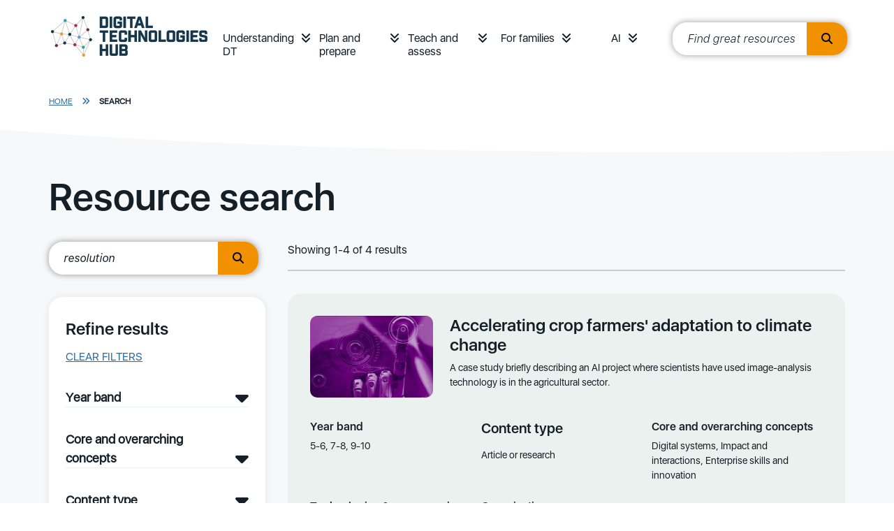

--- FILE ---
content_type: text/html; charset=utf-8
request_url: https://www.digitaltechnologieshub.edu.au/search/?keywords=resolution
body_size: 9021
content:
<!doctype html>

<html lang="en-AU">
<head>
    

    
<meta http-equiv="Content-Type" content="text/html; charset=UTF-8">
<meta charset="utf-8">
<meta name="viewport" content="width=device-width, initial-scale=1.0">

    <link rel="shortcut icon" type="image/x-icon" href="/media/tt3lwkwn/favicon.ico" />

<meta name="robots" content="all">
<title>Site Search</title>
<meta name="description" content="">
<meta name="author" content="Digital Technologies Hub">
<meta property="og:locale" content="en-AU" />
<meta property="og:type" content="website">
<meta property="og:title" content="Site Search" />
<meta property="og:description" content="" />
<meta property="og:url" content="https://www.digitaltechnologieshub.edu.au/search/" />
<meta property="og:site_name" content="Digital Technologies Hub" />
<link rel="canonical" href="https://www.digitaltechnologieshub.edu.au/search/" />



    <link rel="mask-icon" type="" href="/Frontend/images/icons.svg" />
    <style>.no-js #loader{display:none}.js #loader{display:block;position:absolute;left:100px;top:0}.loading-screen{position:fixed;left:0;top:0;width:100%;height:100%;z-index:9999999999;background-color:#fff}.no-js #loader{display:none}.js #loader{display:block;position:absolute;left:100px;top:0}.se-pre-con{position:fixed;left:0;top:0;width:100%;height:100%;z-index:9999;background:url(/Frontend/Images/_global/preloader.gif?v=3fp8kzLYOhx1rb_j5ZL90repzpo) center no-repeat #fff}</style>
    <link rel="stylesheet" href="https://use.fontawesome.com/releases/v6.4.2/css/all.css">
      <!-- Google Tag Manager -->
    <script>
        (function (w, d, s, l, i) {
            w[l] = w[l] || []; w[l].push({
                'gtm.start':
                    new Date().getTime(), event: 'gtm.js'
            }); var f = d.getElementsByTagName(s)[0],
                j = d.createElement(s), dl = l != 'dataLayer' ? '&l=' + l : ''; j.async = true; j.src =
                    'https://www.googletagmanager.com/gtm.js?id=' + i + dl; f.parentNode.insertBefore(j, f);
        })(window, document, 'script', 'dataLayer', 'GTM-W42988');</script>
    <!-- End Google Tag Manager -->
    <link rel="stylesheet" href="/css/blockgridlayout.css" />
</head>

<body lang="en-AU">
      <!-- Google Tag Manager (noscript) -->
    <noscript>
        <iframe src="https://www.googletagmanager.com/ns.html?id=GTM-W42988"
                height="0" width="0" style="display:none;visibility:hidden"></iframe>
    </noscript>
    <!-- End Google Tag Manager (noscript) -->
    <div class="loading-screen"></div>
    

    <a href="#begin-content" class="sr-only">Skip to main content</a>

    <div class="wrapper home ">
        
<header>
    <div class="container">
        <nav class="headerbar">
                <a href="/" class="logo">
                    <img class=" lazyload" data-src="/media/epgppe10/logo.jpg?format=webp&quality=100" src="[data-uri]"  alt="Logo"  />
                </a>

            <div class="ham-container">
                <a id="nav-ham" aria-label="Menu" href="#" aria-expanded="false" role="button" tabindex="0">
                    <span></span>
                    <span></span>
                    <span></span>
                </a>
            </div>
                <ul class="headerbar-nav" id="topheader-nav">
                        <li class="nav-item dropdown">
                                <a class="nav-link" href="/understanding-dt/">Understanding DT</a>
                            <a class="nav-arrow" href="#" aria-label="Understanding DT menu" role="button" tabindex="0" data-bs-toggle="collapse" data-bs-target="#main0" aria-expanded="false"><i class="fas fa-angle-double-down"></i></a>
                            <div class="dropdown-menu collapse" id="main0" data-bs-parent="#topheader-nav">
                                <div class="container">
                                        <ul>
                                                <li>
                                                        <a href="/understanding-dt/the-dt-curriculum/" class="section-heading">The DT curriculum</a>

                                                            <a class="dropdown-link" href="/understanding-dt/the-dt-curriculum/australian-curriculum-digital-technologies/">Australian Curriculum: Digital Technologies&#x200B;</a>
                                                            <a class="dropdown-link" href="/understanding-dt/the-dt-curriculum/state-and-territory-curriculum/">State and territory curriculum</a>
                                                            <a class="dropdown-link" href="/understanding-dt/the-dt-curriculum/core-concepts/">Core concepts</a>
                                                            <a class="dropdown-link" href="/understanding-dt/the-dt-curriculum/digital-technologies-and-digital-literacy/">Digital Technologies and Digital Literacy</a>
                                                            <a class="dropdown-link" href="/understanding-dt/the-dt-curriculum/online-safety/">Online safety</a>
                                                </li>
                                                <li>
                                                        <a href="/understanding-dt/professional-learning/" class="section-heading">Professional learning</a>

                                                            <a class="dropdown-link" href="/understanding-dt/professional-learning/plan-for-professional-learning/">Plan for professional learning</a>
                                                            <a class="dropdown-link" href="/understanding-dt/professional-learning/tpack-model/">TPACK Model&#x200B;</a>
                                                            <a class="dropdown-link" href="/understanding-dt/professional-learning/webinars/">Webinars&#x200B;</a>
                                                            <a class="dropdown-link" href="/understanding-dt/professional-learning/training-courses-and-communities/">&#x200B;Training courses and communities&#x200B;</a>
                                                            <a class="dropdown-link" href="/understanding-dt/professional-learning/professional-associations/">&#x200B;Professional associations&#x200B;</a>
                                                </li>
                                        </ul>
                                </div>
                            </div>
                        </li>
                        <li class="nav-item dropdown">
                                <a class="nav-link" href="/plan-and-prepare/">Plan and prepare</a>
                            <a class="nav-arrow" href="#" aria-label="Plan and prepare menu" role="button" tabindex="0" data-bs-toggle="collapse" data-bs-target="#main1" aria-expanded="false"><i class="fas fa-angle-double-down"></i></a>
                            <div class="dropdown-menu collapse" id="main1" data-bs-parent="#topheader-nav">
                                <div class="container">
                                        <ul>
                                                <li>
                                                        <a href="/plan-and-prepare/scope-and-sequence-f-10/" class="section-heading">Scope and Sequence</a>

                                                            <a class="dropdown-link" href="/plan-and-prepare/scope-and-sequence-f-10/foundation/">Foundation</a>
                                                            <a class="dropdown-link" href="/plan-and-prepare/scope-and-sequence-f-10/years-1-2/">Years 1&#x2013;2</a>
                                                            <a class="dropdown-link" href="/plan-and-prepare/scope-and-sequence-f-10/years-3-4/">Years 3&#x2013;4</a>
                                                            <a class="dropdown-link" href="/plan-and-prepare/scope-and-sequence-f-10/years-5-6/">Years 5&#x2013;6</a>
                                                            <a class="dropdown-link" href="/plan-and-prepare/scope-and-sequence-f-10/years-7-8/">Years 7&#x2013;8</a>
                                                            <a class="dropdown-link" href="/plan-and-prepare/scope-and-sequence-f-10/years-9-10/">Years 9&#x2013;10</a>
                                                </li>
                                                <li>
                                                        <a href="/plan-and-prepare/school-implementation/" class="section-heading">School implementation&#x200B;</a>

                                                            <a class="dropdown-link" href="/plan-and-prepare/school-implementation/creating-a-whole-school-plan/">&#x200B;Creating a whole-school plan&#x200B;</a>
                                                            <a class="dropdown-link" href="/plan-and-prepare/school-implementation/engage-with-the-curriculum/">Engage with the curriculum</a>
                                                            <a class="dropdown-link" href="/plan-and-prepare/school-implementation/align-with-school-vision/">Align with school vision</a>
                                                            <a class="dropdown-link" href="/plan-and-prepare/school-implementation/how-to-audit-school-resources/">&#x200B;How to audit school resources&#x200B;</a>
                                                            <a class="dropdown-link" href="/plan-and-prepare/school-implementation/implement-your-plan/">Implement your plan</a>
                                                            <a class="dropdown-link" href="/plan-and-prepare/school-implementation/review-refine-and-innovate/">Review, refine and innovate</a>
                                                            <a class="dropdown-link" href="/plan-and-prepare/school-implementation/school-stories/">&#x200B;School stories&#x200B;</a>
                                                </li>
                                                <li>
                                                        <a href="/plan-and-prepare/inclusive-education/" class="section-heading">Inclusive Education</a>

                                                            <a class="dropdown-link" href="/plan-and-prepare/inclusive-education/inclusive-education-principles/">&#x200B;Inclusive education principles</a>
                                                            <a class="dropdown-link" href="/plan-and-prepare/inclusive-education/disability-categories/">Disability categories</a>
                                                            <a class="dropdown-link" href="/plan-and-prepare/inclusive-education/universal-design-for-learning/">Universal design for learning&#x200B;&#x200B;</a>
                                                            <a class="dropdown-link" href="/plan-and-prepare/inclusive-education/inclusive-lesson-resources/">&#x200B;Inclusive lesson resources&#x200B;&#x200B;</a>
                                                            <a class="dropdown-link" href="/plan-and-prepare/inclusive-education/links-by-national-state-and-territory/">Links by national, state and territory</a>
                                                </li>
                                                <li>
                                                        <a href="/plan-and-prepare/technologies-in-the-classroom/" class="section-heading">Technologies in the classroom</a>

                                                            <a class="dropdown-link" href="/plan-and-prepare/technologies-in-the-classroom/programmable-robots-and-drones/">Programmable robots and drones</a>
                                                            <a class="dropdown-link" href="/plan-and-prepare/technologies-in-the-classroom/buildable-robots-and-kits/">Buildable robots and kits</a>
                                                            <a class="dropdown-link" href="/plan-and-prepare/technologies-in-the-classroom/electronic-kits-and-programming-boards/">Electronic kits and programming boards</a>
                                                            <a class="dropdown-link" href="/plan-and-prepare/technologies-in-the-classroom/programming-platforms/">Programming platforms</a>
                                                            <a class="dropdown-link" href="/plan-and-prepare/technologies-in-the-classroom/ar-vr-and-emerging-technologies/">AR/VR and emerging technologies</a>
                                                </li>
                                        </ul>
                                </div>
                            </div>
                        </li>
                        <li class="nav-item dropdown">
                                <a class="nav-link" href="/teach-and-assess/">Teach and assess</a>
                            <a class="nav-arrow" href="#" aria-label="Teach and assess menu" role="button" tabindex="0" data-bs-toggle="collapse" data-bs-target="#main2" aria-expanded="false"><i class="fas fa-angle-double-down"></i></a>
                            <div class="dropdown-menu collapse" id="main2" data-bs-parent="#topheader-nav">
                                <div class="container">
                                        <ul>
                                                <li>
                                                        <a href="/teach-and-assess/classroom-resources/" class="section-heading">Classroom resources</a>

                                                            <a class="dropdown-link" href="/teach-and-assess/classroom-resources/lesson-ideas/">Lesson ideas</a>
                                                            <a class="dropdown-link" href="/teach-and-assess/classroom-resources/courses-or-tutorials/">Courses or tutorials</a>
                                                            <a class="dropdown-link" href="/teach-and-assess/classroom-resources/topics/">Topics</a>
                                                            <a class="dropdown-link" href="/teach-and-assess/classroom-resources/student-challenges/">Student challenges</a>
                                                            <a class="dropdown-link" href="/teach-and-assess/classroom-resources/careers/">Careers</a>
                                                </li>
                                                <li>
                                                        <a href="/teach-and-assess/effective-pedagogies/" class="section-heading">Effective pedagogies</a>

                                                            <a class="dropdown-link" href="/teach-and-assess/effective-pedagogies/teaching-unplugged/">Teaching unplugged</a>
                                                            <a class="dropdown-link" href="/teach-and-assess/effective-pedagogies/learning-design/">Learning design</a>
                                                            <a class="dropdown-link" href="/teach-and-assess/effective-pedagogies/mindset-skillset-toolset/">Mindset, skillset, toolset</a>
                                                            <a class="dropdown-link" href="/teach-and-assess/effective-pedagogies/formative-assessment-strategies/">Formative assessment strategies</a>
                                                            <a class="dropdown-link" href="/teach-and-assess/effective-pedagogies/teaching-programming/">Teaching programming</a>
                                                </li>
                                                <li>
                                                        <a href="/teach-and-assess/assessment-overview/" class="section-heading">Assessment overview&#x200B;</a>

                                                            <a class="dropdown-link" href="/teach-and-assess/assessment-overview/planning-for-assessment/">Planning for assessment&#x200B;</a>
                                                            <a class="dropdown-link" href="/teach-and-assess/assessment-overview/unpacking-assessment/">Unpacking assessment</a>
                                                            <a class="dropdown-link" href="/teach-and-assess/assessment-overview/australian-curriculum-achievement-standards/">Australian Curriculum achievement standards&#x200B;&#x200B;</a>
                                                            <a class="dropdown-link" href="/teach-and-assess/assessment-overview/bloom-s-taxonomy/">Bloom&#x27;s Taxonomy&#x200B;</a>
                                                            <a class="dropdown-link" href="/teach-and-assess/assessment-overview/assessing-students-with-disabilities/">Assessing students with disabilities&#x200B;</a>
                                                </li>
                                                <li>
                                                        <a href="/teach-and-assess/assessment-resources/" class="section-heading">Assessment resources</a>

                                                            <a class="dropdown-link" href="/teach-and-assess/assessment-resources/sample-assessment-tasks/">&#x200B;Sample assessment tasks&#x200B;&#x200B;</a>
                                                            <a class="dropdown-link" href="/teach-and-assess/assessment-resources/guides-and-resources/">&#x200B;Guides and resources&#x200B;</a>
                                                            <a class="dropdown-link" href="/teach-and-assess/assessment-resources/useful-links/">&#x200B;Useful links&#x200B;&#x200B;</a>
                                                </li>
                                        </ul>
                                </div>
                            </div>
                        </li>
                        <li class="nav-item dropdown">
                                <a class="nav-link" href="/for-families/">For families</a>
                            <a class="nav-arrow" href="#" aria-label="For families menu" role="button" tabindex="0" data-bs-toggle="collapse" data-bs-target="#main3" aria-expanded="false"><i class="fas fa-angle-double-down"></i></a>
                            <div class="dropdown-menu collapse" id="main3" data-bs-parent="#topheader-nav">
                                <div class="container">
                                        <ul>
                                                <li>
                                                        <a href="/for-families/student-resources/" class="section-heading">Student resources</a>

                                                            <a class="dropdown-link" href="/for-families/student-resources/inspiring-projects/">Inspiring projects</a>
                                                            <a class="dropdown-link" href="/for-families/student-resources/self-guides-projects-and-activities/">Self-guides projects and activities</a>
                                                            <a class="dropdown-link" href="/for-families/student-resources/student-challenges-and-activities/">Student challenges and activities</a>
                                                </li>
                                                <li>
                                                        <a href="/for-families/for-parents-and-carers/" class="section-heading">For parents and carers</a>

                                                            <a class="dropdown-link" href="/for-families/for-parents-and-carers/what-and-why-of-digital-technologies/">What and why of Digital Technologies</a>
                                                            <a class="dropdown-link" href="/for-families/for-parents-and-carers/career-pathways/">Career pathways</a>
                                                            <a class="dropdown-link" href="/for-families/for-parents-and-carers/cybersafety-at-home/">Cybersafety at home</a>
                                                </li>
                                                <li>
                                                        <a href="/for-families/ideas-to-get-started/" class="section-heading">Ideas to get started</a>

                                                            <a class="dropdown-link" href="/for-families/ideas-to-get-started/learn-together/">Learn together</a>
                                                            <a class="dropdown-link" href="/for-families/ideas-to-get-started/after-school-activities-and-courses/">After school activities and courses</a>
                                                            <a class="dropdown-link" href="/for-families/ideas-to-get-started/set-up-a-makerspace/">Set up a Makerspace</a>
                                                            <a class="dropdown-link" href="/for-families/ideas-to-get-started/purchasing-guide/">Purchasing guide</a>
                                                </li>
                                        </ul>
                                </div>
                            </div>
                        </li>
                        <li class="nav-item dropdown">
                                <a class="nav-link" href="/ai/">AI</a>
                            <a class="nav-arrow" href="#" aria-label="AI menu" role="button" tabindex="0" data-bs-toggle="collapse" data-bs-target="#main4" aria-expanded="false"><i class="fas fa-angle-double-down"></i></a>
                            <div class="dropdown-menu collapse" id="main4" data-bs-parent="#topheader-nav">
                                <div class="container">
                                        <ul>
                                                <li>
                                                        <a href="/ai/classroom-resources/" class="section-heading">Classroom resources</a>

                                                            <a class="dropdown-link" href="/ai/classroom-resources/lesson-plans/">Lesson plans</a>
                                                            <a class="dropdown-link" href="/ai/classroom-resources/explainer-videos/">Explainer videos</a>
                                                            <a class="dropdown-link" href="/ai/classroom-resources/student-courses/">Student courses</a>
                                                            <a class="dropdown-link" href="/ai/classroom-resources/school-story/">School story</a>
                                                            <a class="dropdown-link" href="/ai/classroom-resources/ai-tools/">AI tools</a>
                                                </li>
                                                <li>
                                                        <a href="/ai/professional-learning/" class="section-heading">Professional learning</a>

                                                            <a class="dropdown-link" href="/ai/professional-learning/explore-ai-in-education/">Explore AI in education</a>
                                                            <a class="dropdown-link" href="/ai/professional-learning/webinars/">Webinars</a>
                                                            <a class="dropdown-link" href="/ai/professional-learning/articles-and-references/">Articles and references</a>
                                                </li>
                                        </ul>
                                </div>
                            </div>
                        </li>

                        <li>
                            <div class="site-search" id="site-search">
                                <label for="txtResourceSearch"> </label>
                                <input id="txtResourceSearch" type="text" tabindex="0" placeholder="Find great resources" data-url="/search/" title="search input" class="ui-autocomplete-input" autocomplete="off">
                                <button type="button" class="search-btn" title="search button" onclick="GlobalSearch('/search/',document.getElementById('txtResourceSearch').value)"><i class="fas fa-search"></i></button>
                            </div>
                        </li>
                </ul>
        </nav>
    </div>
</header>


        <div class="main-content ">

        <div class="fullwidth-bar breadcrumbs">
            <div class="container">
                    <a class="crumb-link" href="/">Home</a>
                    <i class="fas fa-angle-double-right"></i>

                <a class="crumb-link active" href="/search/">
                    Search
                </a>
            </div>
        </div>


            




        <div id="3883953a-2c7a-4ce8-8bfa-404fb27c223e" class="content-block-container">
            
<div id="" class=" fullwidth-bar">
    <div class="container">
        <h1>Resource search</h1>
    </div>
</div>
        </div>
        <div id="b98eb73b-9ab1-4a7a-93ae-9d76722b66be" class="content-block-container">
            
<div id="" class=" fullwidth-bar">
    <div class="container">
        <div id="resourceSearch" class="sidebar-container search">

            <div class="sidebar-left">
                <div class="lhs-search" id="lhs-search">
                    <label for="txtKeywordSearch"> </label>
                    <input tabindex="0" id="txtKeywordSearch" type="text" placeholder="Search term" title="search term" class="ui-autocomplete-input" autocomplete="off">
                    <button tabindex="0" id="btnSearch" type="button" class="search-btn" title="search button" aria-label="search button"><i class="fas fa-search"></i></button>
                </div>
                <div class="sidebar-nav">
                    <h2>Refine results</h2>
                    <p>
                        <a id="btnClearSearch" class="clear-link" tabindex="0" href="#" role="button" aria-label="Clear filters">Clear filters</a>
                    </p>

                        <a class="filter-heading" href="#" data-bs-toggle="collapse" data-bs-target="#year-band" id="year-band-filter" aria-label="Year band filter">Year band</a>
                        <div id="year-band" class="filter-list collapse">
                                <label class="checkbox-container" for="checkboxfoundation" tabindex="0">
                                    <input type="checkbox" aria-label="Foundation option" id="checkboxfoundation" class="filterCheckbox" name="selectedYearBand[]" value="foundation">
                                    Foundation
                                    <span class="checkmark"></span>
                                </label>
                                <label class="checkbox-container" for="checkbox12" tabindex="0">
                                    <input type="checkbox" aria-label="1-2 option" id="checkbox12" class="filterCheckbox" name="selectedYearBand[]" value="12">
                                    1-2
                                    <span class="checkmark"></span>
                                </label>
                                <label class="checkbox-container" for="checkbox34" tabindex="0">
                                    <input type="checkbox" aria-label="3-4 option" id="checkbox34" class="filterCheckbox" name="selectedYearBand[]" value="34">
                                    3-4
                                    <span class="checkmark"></span>
                                </label>
                                <label class="checkbox-container" for="checkbox56" tabindex="0">
                                    <input type="checkbox" aria-label="5-6 option" id="checkbox56" class="filterCheckbox" name="selectedYearBand[]" value="56">
                                    5-6
                                    <span class="checkmark"></span>
                                </label>
                                <label class="checkbox-container" for="checkbox78" tabindex="0">
                                    <input type="checkbox" aria-label="7-8 option" id="checkbox78" class="filterCheckbox" name="selectedYearBand[]" value="78">
                                    7-8
                                    <span class="checkmark"></span>
                                </label>
                                <label class="checkbox-container" for="checkbox910" tabindex="0">
                                    <input type="checkbox" aria-label="9-10 option" id="checkbox910" class="filterCheckbox" name="selectedYearBand[]" value="910">
                                    9-10
                                    <span class="checkmark"></span>
                                </label>
                        </div>

                        <a class="filter-heading" href="#" data-bs-toggle="collapse" data-bs-target="#core-concepts" id="core-concepts-filter" aria-label="Core and overarching concepts filter">Core and overarching concepts</a>
                        <div id="core-concepts" class="filter-list collapse">
                                <label class="checkbox-container" for="checkboxdigitalsystems" tabindex="0">
                                    <input type="checkbox" aria-label="Digital systems option" id="checkboxdigitalsystems" class="filterCheckbox" name="selectedCoreConcept[]" value="digitalsystems">
                                    Digital systems
                                    <span class="checkmark"></span>
                                </label>
                                <label class="checkbox-container" for="checkboxdatarepresentation" tabindex="0">
                                    <input type="checkbox" aria-label="Data representation option" id="checkboxdatarepresentation" class="filterCheckbox" name="selectedCoreConcept[]" value="datarepresentation">
                                    Data representation
                                    <span class="checkmark"></span>
                                </label>
                                <label class="checkbox-container" for="checkboxdataacquisition" tabindex="0">
                                    <input type="checkbox" aria-label="Data acquisition option" id="checkboxdataacquisition" class="filterCheckbox" name="selectedCoreConcept[]" value="dataacquisition">
                                    Data acquisition
                                    <span class="checkmark"></span>
                                </label>
                                <label class="checkbox-container" for="checkboxdatainterpretation" tabindex="0">
                                    <input type="checkbox" aria-label="Data interpretation option" id="checkboxdatainterpretation" class="filterCheckbox" name="selectedCoreConcept[]" value="datainterpretation">
                                    Data interpretation
                                    <span class="checkmark"></span>
                                </label>
                                <label class="checkbox-container" for="checkboxabstraction" tabindex="0">
                                    <input type="checkbox" aria-label="Abstraction option" id="checkboxabstraction" class="filterCheckbox" name="selectedCoreConcept[]" value="abstraction">
                                    Abstraction
                                    <span class="checkmark"></span>
                                </label>
                                <label class="checkbox-container" for="checkboxspecificationdecomposingproblems" tabindex="0">
                                    <input type="checkbox" aria-label="Specification (decomposing problems) option" id="checkboxspecificationdecomposingproblems" class="filterCheckbox" name="selectedCoreConcept[]" value="specificationdecomposingproblems">
                                    Specification (decomposing problems)
                                    <span class="checkmark"></span>
                                </label>
                                <label class="checkbox-container" for="checkboxalgorithms" tabindex="0">
                                    <input type="checkbox" aria-label="Algorithms option" id="checkboxalgorithms" class="filterCheckbox" name="selectedCoreConcept[]" value="algorithms">
                                    Algorithms
                                    <span class="checkmark"></span>
                                </label>
                                <label class="checkbox-container" for="checkboximplementationprogramming" tabindex="0">
                                    <input type="checkbox" aria-label="Implementation (programming) option" id="checkboximplementationprogramming" class="filterCheckbox" name="selectedCoreConcept[]" value="implementationprogramming">
                                    Implementation (programming)
                                    <span class="checkmark"></span>
                                </label>
                                <label class="checkbox-container" for="checkboxprivacyandsecurity" tabindex="0">
                                    <input type="checkbox" aria-label="Privacy and security option" id="checkboxprivacyandsecurity" class="filterCheckbox" name="selectedCoreConcept[]" value="privacyandsecurity">
                                    Privacy and security
                                    <span class="checkmark"></span>
                                </label>
                                <label class="checkbox-container" for="checkboxprojectmanagement" tabindex="0">
                                    <input type="checkbox" aria-label="Project Management option" id="checkboxprojectmanagement" class="filterCheckbox" name="selectedCoreConcept[]" value="projectmanagement">
                                    Project Management
                                    <span class="checkmark"></span>
                                </label>
                                <label class="checkbox-container" for="checkboximpactandinteractions" tabindex="0">
                                    <input type="checkbox" aria-label="Impact and interactions option" id="checkboximpactandinteractions" class="filterCheckbox" name="selectedCoreConcept[]" value="impactandinteractions">
                                    Impact and interactions
                                    <span class="checkmark"></span>
                                </label>
                                <label class="checkbox-container" for="checkboxenterpriseskillsandinnovation" tabindex="0">
                                    <input type="checkbox" aria-label="Enterprise skills and innovation option" id="checkboxenterpriseskillsandinnovation" class="filterCheckbox" name="selectedCoreConcept[]" value="enterpriseskillsandinnovation">
                                    Enterprise skills and innovation
                                    <span class="checkmark"></span>
                                </label>
                                <label class="checkbox-container" for="checkboxcomputationalthinking" tabindex="0">
                                    <input type="checkbox" aria-label="Computational thinking option" id="checkboxcomputationalthinking" class="filterCheckbox" name="selectedCoreConcept[]" value="computationalthinking">
                                    Computational thinking
                                    <span class="checkmark"></span>
                                </label>
                                <label class="checkbox-container" for="checkboxdesignthinking" tabindex="0">
                                    <input type="checkbox" aria-label="Design thinking option" id="checkboxdesignthinking" class="filterCheckbox" name="selectedCoreConcept[]" value="designthinking">
                                    Design thinking
                                    <span class="checkmark"></span>
                                </label>
                                <label class="checkbox-container" for="checkboxsystemsthinking" tabindex="0">
                                    <input type="checkbox" aria-label="Systems thinking option" id="checkboxsystemsthinking" class="filterCheckbox" name="selectedCoreConcept[]" value="systemsthinking">
                                    Systems thinking
                                    <span class="checkmark"></span>
                                </label>
                        </div>

                        <a class="filter-heading" href="#" data-bs-toggle="collapse" data-bs-target="#content-type" id="content-type-filter" aria-label="Content type filter">Content type</a>
                        <div id="content-type" class="filter-list collapse">
                                <label class="checkbox-container" for="checkboxscopeandsequence" tabindex="0">
                                    <input type="checkbox" aria-label="Scope and sequence option" id="checkboxscopeandsequence" class="filterCheckbox" name="selectedResourceType[]" value="scopeandsequence">
                                    Scope and sequence
                                    <span class="checkmark"></span>
                                </label>
                                <label class="checkbox-container" for="checkboxlessonideas" tabindex="0">
                                    <input type="checkbox" aria-label="Lesson ideas option" id="checkboxlessonideas" class="filterCheckbox" name="selectedResourceType[]" value="lessonideas">
                                    Lesson ideas
                                    <span class="checkmark"></span>
                                </label>
                                <label class="checkbox-container" for="checkboxfamilyactivities" tabindex="0">
                                    <input type="checkbox" aria-label="Family activities option" id="checkboxfamilyactivities" class="filterCheckbox" name="selectedResourceType[]" value="familyactivities">
                                    Family activities
                                    <span class="checkmark"></span>
                                </label>
                                <label class="checkbox-container" for="checkboxprofessionallearning" tabindex="0">
                                    <input type="checkbox" aria-label="Professional learning option" id="checkboxprofessionallearning" class="filterCheckbox" name="selectedResourceType[]" value="professionallearning">
                                    Professional learning
                                    <span class="checkmark"></span>
                                </label>
                                <label class="checkbox-container" for="checkboxcuratedtopic" tabindex="0">
                                    <input type="checkbox" aria-label="Curated topic option" id="checkboxcuratedtopic" class="filterCheckbox" name="selectedResourceType[]" value="curatedtopic">
                                    Curated topic
                                    <span class="checkmark"></span>
                                </label>
                                <label class="checkbox-container" for="checkboxstudentchallenges" tabindex="0">
                                    <input type="checkbox" aria-label="Student challenges option" id="checkboxstudentchallenges" class="filterCheckbox" name="selectedResourceType[]" value="studentchallenges">
                                    Student challenges
                                    <span class="checkmark"></span>
                                </label>
                                <label class="checkbox-container" for="checkboxassessmentadvice" tabindex="0">
                                    <input type="checkbox" aria-label="Assessment advice option" id="checkboxassessmentadvice" class="filterCheckbox" name="selectedResourceType[]" value="assessmentadvice">
                                    Assessment advice
                                    <span class="checkmark"></span>
                                </label>
                                <label class="checkbox-container" for="checkboxarticleorresearch" tabindex="0">
                                    <input type="checkbox" aria-label="Article or research option" id="checkboxarticleorresearch" class="filterCheckbox" name="selectedResourceType[]" value="articleorresearch">
                                    Article or research
                                    <span class="checkmark"></span>
                                </label>
                                <label class="checkbox-container" for="checkboxcourseortutorial" tabindex="0">
                                    <input type="checkbox" aria-label="Course or tutorial option" id="checkboxcourseortutorial" class="filterCheckbox" name="selectedResourceType[]" value="courseortutorial">
                                    Course or tutorial
                                    <span class="checkmark"></span>
                                </label>
                                <label class="checkbox-container" for="checkboxeducationalvideo" tabindex="0">
                                    <input type="checkbox" aria-label="Educational video option" id="checkboxeducationalvideo" class="filterCheckbox" name="selectedResourceType[]" value="educationalvideo">
                                    Educational video
                                    <span class="checkmark"></span>
                                </label>
                                <label class="checkbox-container" for="checkboxschoolstories" tabindex="0">
                                    <input type="checkbox" aria-label="School stories option" id="checkboxschoolstories" class="filterCheckbox" name="selectedResourceType[]" value="schoolstories">
                                    School stories
                                    <span class="checkmark"></span>
                                </label>
                                <label class="checkbox-container" for="checkboxcareers" tabindex="0">
                                    <input type="checkbox" aria-label="Careers option" id="checkboxcareers" class="filterCheckbox" name="selectedResourceType[]" value="careers">
                                    Careers
                                    <span class="checkmark"></span>
                                </label>
                                <label class="checkbox-container" for="checkboxtoolsforlearning" tabindex="0">
                                    <input type="checkbox" aria-label="Tools for learning option" id="checkboxtoolsforlearning" class="filterCheckbox" name="selectedResourceType[]" value="toolsforlearning">
                                    Tools for learning
                                    <span class="checkmark"></span>
                                </label>
                                <label class="checkbox-container" for="checkboxunplugged" tabindex="0">
                                    <input type="checkbox" aria-label="Unplugged option" id="checkboxunplugged" class="filterCheckbox" name="selectedResourceType[]" value="unplugged">
                                    Unplugged
                                    <span class="checkmark"></span>
                                </label>
                                <label class="checkbox-container" for="checkboxparentandcarerinfo" tabindex="0">
                                    <input type="checkbox" aria-label="Parent and carer info option" id="checkboxparentandcarerinfo" class="filterCheckbox" name="selectedResourceType[]" value="parentandcarerinfo">
                                    Parent and carer info
                                    <span class="checkmark"></span>
                                </label>
                                <label class="checkbox-container" for="checkboxwholeschool" tabindex="0">
                                    <input type="checkbox" aria-label="Whole School option" id="checkboxwholeschool" class="filterCheckbox" name="selectedResourceType[]" value="wholeschool">
                                    Whole School
                                    <span class="checkmark"></span>
                                </label>
                                <label class="checkbox-container" for="checkboxassessmenttask" tabindex="0">
                                    <input type="checkbox" aria-label="Assessment task option" id="checkboxassessmenttask" class="filterCheckbox" name="selectedResourceType[]" value="assessmenttask">
                                    Assessment task
                                    <span class="checkmark"></span>
                                </label>
                        </div>

                        <a class="filter-heading" href="#" data-bs-toggle="collapse" data-bs-target="#special-needs" id="special-needs-filter" aria-label="Integrated, cross-cultural, special needs filter">Integrated, cross-cultural, special needs</a>
                        <div id="special-needs" class="filter-list collapse">
                                <label class="checkbox-container" for="checkboxenglish" tabindex="0">
                                    <input type="checkbox" aria-label="English option" id="checkboxenglish" class="filterCheckbox" name="selectedCrossCurriculum[]" value="english">
                                    English
                                    <span class="checkmark"></span>
                                </label>
                                <label class="checkbox-container" for="checkboxhass" tabindex="0">
                                    <input type="checkbox" aria-label="HASS option" id="checkboxhass" class="filterCheckbox" name="selectedCrossCurriculum[]" value="hass">
                                    HASS
                                    <span class="checkmark"></span>
                                </label>
                                <label class="checkbox-container" for="checkboxthearts" tabindex="0">
                                    <input type="checkbox" aria-label="The Arts option" id="checkboxthearts" class="filterCheckbox" name="selectedCrossCurriculum[]" value="thearts">
                                    The Arts
                                    <span class="checkmark"></span>
                                </label>
                                <label class="checkbox-container" for="checkboxmathematics" tabindex="0">
                                    <input type="checkbox" aria-label="Mathematics option" id="checkboxmathematics" class="filterCheckbox" name="selectedCrossCurriculum[]" value="mathematics">
                                    Mathematics
                                    <span class="checkmark"></span>
                                </label>
                                <label class="checkbox-container" for="checkboxhpe" tabindex="0">
                                    <input type="checkbox" aria-label="HPE option" id="checkboxhpe" class="filterCheckbox" name="selectedCrossCurriculum[]" value="hpe">
                                    HPE
                                    <span class="checkmark"></span>
                                </label>
                                <label class="checkbox-container" for="checkboxdesignandtechnologies" tabindex="0">
                                    <input type="checkbox" aria-label="Design and Technologies option" id="checkboxdesignandtechnologies" class="filterCheckbox" name="selectedCrossCurriculum[]" value="designandtechnologies">
                                    Design and Technologies
                                    <span class="checkmark"></span>
                                </label>
                                <label class="checkbox-container" for="checkboxscience" tabindex="0">
                                    <input type="checkbox" aria-label="Science option" id="checkboxscience" class="filterCheckbox" name="selectedCrossCurriculum[]" value="science">
                                    Science
                                    <span class="checkmark"></span>
                                </label>
                                <label class="checkbox-container" for="checkboxlanguages" tabindex="0">
                                    <input type="checkbox" aria-label="Languages option" id="checkboxlanguages" class="filterCheckbox" name="selectedCrossCurriculum[]" value="languages">
                                    Languages
                                    <span class="checkmark"></span>
                                </label>
                                <label class="checkbox-container" for="checkboxcriticalandcreativethinking" tabindex="0">
                                    <input type="checkbox" aria-label="Critical and creative thinking option" id="checkboxcriticalandcreativethinking" class="filterCheckbox" name="selectedCrossCurriculum[]" value="criticalandcreativethinking">
                                    Critical and creative thinking
                                    <span class="checkmark"></span>
                                </label>
                                <label class="checkbox-container" for="checkboxdigitalliteracy" tabindex="0">
                                    <input type="checkbox" aria-label="Digital Literacy option" id="checkboxdigitalliteracy" class="filterCheckbox" name="selectedCrossCurriculum[]" value="digitalliteracy">
                                    Digital Literacy
                                    <span class="checkmark"></span>
                                </label>
                                <label class="checkbox-container" for="checkboxethicalunderstanding" tabindex="0">
                                    <input type="checkbox" aria-label="Ethical understanding option" id="checkboxethicalunderstanding" class="filterCheckbox" name="selectedCrossCurriculum[]" value="ethicalunderstanding">
                                    Ethical understanding
                                    <span class="checkmark"></span>
                                </label>
                                <label class="checkbox-container" for="checkboxinterculturalunderstanding" tabindex="0">
                                    <input type="checkbox" aria-label="Intercultural understanding option" id="checkboxinterculturalunderstanding" class="filterCheckbox" name="selectedCrossCurriculum[]" value="interculturalunderstanding">
                                    Intercultural understanding
                                    <span class="checkmark"></span>
                                </label>
                                <label class="checkbox-container" for="checkboxliteracy" tabindex="0">
                                    <input type="checkbox" aria-label="Literacy option" id="checkboxliteracy" class="filterCheckbox" name="selectedCrossCurriculum[]" value="literacy">
                                    Literacy
                                    <span class="checkmark"></span>
                                </label>
                                <label class="checkbox-container" for="checkboxnumeracy" tabindex="0">
                                    <input type="checkbox" aria-label="Numeracy option" id="checkboxnumeracy" class="filterCheckbox" name="selectedCrossCurriculum[]" value="numeracy">
                                    Numeracy
                                    <span class="checkmark"></span>
                                </label>
                                <label class="checkbox-container" for="checkboxpersonalandsocialcapability" tabindex="0">
                                    <input type="checkbox" aria-label="Personal and social capability option" id="checkboxpersonalandsocialcapability" class="filterCheckbox" name="selectedCrossCurriculum[]" value="personalandsocialcapability">
                                    Personal and social capability
                                    <span class="checkmark"></span>
                                </label>
                                <label class="checkbox-container" for="checkboxaboriginalandtorresstraitislanderhistoriesandcultures" tabindex="0">
                                    <input type="checkbox" aria-label="Aboriginal and Torres Strait Islander Histories and Cultures option" id="checkboxaboriginalandtorresstraitislanderhistoriesandcultures" class="filterCheckbox" name="selectedCrossCurriculum[]" value="aboriginalandtorresstraitislanderhistoriesandcultures">
                                    Aboriginal and Torres Strait Islander Histories and Cultures
                                    <span class="checkmark"></span>
                                </label>
                                <label class="checkbox-container" for="checkboxasiaandaustraliasengagementwithasia" tabindex="0">
                                    <input type="checkbox" aria-label="Asia and Australia&#x2019;s Engagement with Asia option" id="checkboxasiaandaustraliasengagementwithasia" class="filterCheckbox" name="selectedCrossCurriculum[]" value="asiaandaustraliasengagementwithasia">
                                    Asia and Australia&#x2019;s Engagement with Asia
                                    <span class="checkmark"></span>
                                </label>
                                <label class="checkbox-container" for="checkboxsustainability" tabindex="0">
                                    <input type="checkbox" aria-label="Sustainability option" id="checkboxsustainability" class="filterCheckbox" name="selectedCrossCurriculum[]" value="sustainability">
                                    Sustainability
                                    <span class="checkmark"></span>
                                </label>
                                <label class="checkbox-container" for="checkboxgirlsintech" tabindex="0">
                                    <input type="checkbox" aria-label="Girls in Tech option" id="checkboxgirlsintech" class="filterCheckbox" name="selectedCrossCurriculum[]" value="girlsintech">
                                    Girls in Tech
                                    <span class="checkmark"></span>
                                </label>
                                <label class="checkbox-container" for="checkboxinclusiveeducation" tabindex="0">
                                    <input type="checkbox" aria-label="Inclusive education option" id="checkboxinclusiveeducation" class="filterCheckbox" name="selectedCrossCurriculum[]" value="inclusiveeducation">
                                    Inclusive education
                                    <span class="checkmark"></span>
                                </label>
                                <label class="checkbox-container" for="checkboxstem" tabindex="0">
                                    <input type="checkbox" aria-label="STEM option" id="checkboxstem" class="filterCheckbox" name="selectedCrossCurriculum[]" value="stem">
                                    STEM
                                    <span class="checkmark"></span>
                                </label>
                        </div>

                        <a class="filter-heading" href="#" data-bs-toggle="collapse" data-bs-target="#technology" id="technology-filter" aria-label="Technologies &amp; programming languages filter">Technologies &amp; programming languages</a>
                        <div id="technology" class="filter-list collapse">
                                <label class="checkbox-container" for="checkboxartificialintelligence" tabindex="0">
                                    <input type="checkbox" aria-label="Artificial Intelligence option" id="checkboxartificialintelligence" class="filterCheckbox" name="selectedTechnology[]" value="artificialintelligence">
                                    Artificial Intelligence
                                    <span class="checkmark"></span>
                                </label>
                                <label class="checkbox-container" for="checkboxarvr" tabindex="0">
                                    <input type="checkbox" aria-label="AR / VR option" id="checkboxarvr" class="filterCheckbox" name="selectedTechnology[]" value="arvr">
                                    AR / VR
                                    <span class="checkmark"></span>
                                </label>
                                <label class="checkbox-container" for="checkboxroboticsanddrones" tabindex="0">
                                    <input type="checkbox" aria-label="Robotics and drones option" id="checkboxroboticsanddrones" class="filterCheckbox" name="selectedTechnology[]" value="roboticsanddrones">
                                    Robotics and drones
                                    <span class="checkmark"></span>
                                </label>
                                <label class="checkbox-container" for="checkboxelectronicprogrammingboards" tabindex="0">
                                    <input type="checkbox" aria-label="Electronic programming boards option" id="checkboxelectronicprogrammingboards" class="filterCheckbox" name="selectedTechnology[]" value="electronicprogrammingboards">
                                    Electronic programming boards
                                    <span class="checkmark"></span>
                                </label>
                                <label class="checkbox-container" for="checkboxscratch" tabindex="0">
                                    <input type="checkbox" aria-label="Scratch option" id="checkboxscratch" class="filterCheckbox" name="selectedTechnology[]" value="scratch">
                                    Scratch
                                    <span class="checkmark"></span>
                                </label>
                                <label class="checkbox-container" for="checkboxpython" tabindex="0">
                                    <input type="checkbox" aria-label="Python option" id="checkboxpython" class="filterCheckbox" name="selectedTechnology[]" value="python">
                                    Python
                                    <span class="checkmark"></span>
                                </label>
                                <label class="checkbox-container" for="checkboxjavascriptjs" tabindex="0">
                                    <input type="checkbox" aria-label="JavaScript JS option" id="checkboxjavascriptjs" class="filterCheckbox" name="selectedTechnology[]" value="javascriptjs">
                                    JavaScript JS
                                    <span class="checkmark"></span>
                                </label>
                                <label class="checkbox-container" for="checkboxotherprogramminglanguages" tabindex="0">
                                    <input type="checkbox" aria-label="other programming languages option" id="checkboxotherprogramminglanguages" class="filterCheckbox" name="selectedTechnology[]" value="otherprogramminglanguages">
                                    other programming languages
                                    <span class="checkmark"></span>
                                </label>
                                <label class="checkbox-container" for="checkboxwebpagedesign" tabindex="0">
                                    <input type="checkbox" aria-label="Webpage design option" id="checkboxwebpagedesign" class="filterCheckbox" name="selectedTechnology[]" value="webpagedesign">
                                    Webpage design
                                    <span class="checkmark"></span>
                                </label>
                        </div>
                </div>
            </div>

            <div class="sidebar-right">

                <div id="resourceListingsContainer"></div>

                <script id="resourceListings" type="text/x-handlebars-template">
                    <div class="row search-result-top">
                        <div class="col-12">
                            <p>{{pagingLabel}}</p>
                        </div>
                    </div>

                    <div class="search-result">
                            {{#if resourceDetailsPageResults}}

                                {{#each resourceDetailsPageResults}}

                                    <div class="content-card result">
                                        <div class="result-top">
                                            {{#if searchListingImageUrl}}
                                                <div class="card-img">
                                                    <img class="img-responsive" alt="" src="{{searchListingImageUrl}}">
                                                </div>
                                            {{/if}}

                                            <div class="card-summary">
                                                {{#if searchTitle}}<h3>{{searchTitle}}</h3>{{/if}}
                                                {{#if searchSummary}}<p>{{searchSummary}}</p>{{/if}}
                                            </div>
                                        </div>
                                        <div class="row card-body">
                                            {{#if friendlyYearBand}}
                                                <div class="col-4">
                                                    <h4 class="category">Year band</h4>
                                                    <p>{{friendlyYearBand}}</p>
                                                </div>
                                            {{/if}}

                                            {{#if friendlyResourceType}}
                                                <div class="col-4" ng-show="resourceDetailsPage.ResourceTypeFilters.length > 0">
                                                    <h4>Content type</h4>
                                                    <p>{{friendlyResourceType}}</p>
                                                </div>
                                            {{/if}}

                                            {{#if friendlyCoreConcept}}
                                                <div class="col-4">
                                                    <h4 class="category">Core and overarching concepts</h4>
                                                    <p>{{friendlyCoreConcept}}</p>
                                                </div>
                                            {{/if}}

                                            {{#if friendlyCrossCurriculum}}
                                                <div class="col-4">
                                                    <h4 class="category">Integrated, cross-curriculum, special needs</h4>
                                                    <p>{{friendlyCrossCurriculum}}</p>
                                                </div>
                                            {{/if}}

                                            {{#if friendlyTechnology}}
                                                <div class="col-4">
                                                    <h4 class="category">Technologies &amp; programming languages</h4>
                                                    <p>{{friendlyTechnology}}</p>
                                                </div>
                                            {{/if}}

                                            {{#if organisation}}
                                                 <div class="col-4">
                                                    <h4 class="category">Organisation</h4>
                                                    <p>{{organisation}}</p>
                                                </div>
                                            {{/if}}
                                        </div>
                                        <p>
                                            {{#if url}}
                                                <a href="{{url}}" class="primary-btn" aria-label="View resource details of {{searchTitle}}">Resource Details</a>
                                            {{/if}}

                                            {{#if linkUrl}}
                                                <a href="{{linkUrl}}" class="primary-btn" target="{{linkTarget}}" aria-label="Go to resource {{searchTitle}}">Go to resource</a>
                                            {{/if}}

                                            {{#if downloadUrl}}
                                                <a href="{{downloadUrl}}" class="primary-btn" target="_blank" aria-label="Download document of {{searchTitle}}">Download Document</a>
                                            {{/if}}
                                        </p>
                                    </div>

                                {{/each}}

                            {{else}}

                                <div id="noResultsText" class="row">
                                    <div class="col-md-12 text-left ml-4 mt-4 mb-3">
                                        <p>Sorry there are no results matching your search criteria.</p>
                                    </div>
                                </div>

                            {{/if}}
                    </div>

                    <div class="paging-control mt-4">
                        <div id="page-selection"></div>
                    </div>
                </script>

            </div>
        </div>
    </div>
</div>

        </div>






        </div>
        
<footer>
        <div class="fullwidth-bar newsletter">
            <div class="container">
                <div id="back-to-top"><a href="#" aria-label="back to top" tite="back to top"><i class='fas fa-angle-double-up'></i> Back to top</a></div>


<div id="" class=" row">
    <div class="col-md-4">
            <span class="h2">Subscribe to our email newsletter.</span>
        <p><a href="/newsletter-archive/">View the newsletter archive</a></p>
    </div>
    <div class="col-md-8 subscribe">
        

<form action="/search/?keywords=resolution" class="loading-form-no-recaptcha subscribe-form" enctype="multipart/form-data" id="SubscribeForm" method="post">        <!--span fields-->
<input id="AvailableDate" name="AvailableDate" type="hidden" value="23/01/2026 3:39:33 PM" /><input id="ProfileName" name="ProfileName" type="hidden" value="" /><input id="ProfilePhone" name="ProfilePhone" type="hidden" value="" /><input id="ProfileUrl" name="ProfileUrl" type="hidden" value="" /><input class="SpamEnableIpLookup" data-val="true" data-val-required="The Spam Enable Ip Lookup field is required." id="SpamEnableIpLookup" name="SpamEnableIpLookup" type="hidden" value="False" /><input class="SpamIpLookupEndpoint" id="SpamIpLookupEndpoint" name="SpamIpLookupEndpoint" type="hidden" value="" /><input class="SpamIpLookupApiKey" id="SpamIpLookupApiKey" name="SpamIpLookupApiKey" type="hidden" value="" /><input class="LookupAddress" id="LookupAddress" name="LookupAddress" type="hidden" value="" /><input class="LookupContinent" id="LookupContinent" name="LookupContinent" type="hidden" value="" /><input class="LookupCountry" id="LookupCountry" name="LookupCountry" type="hidden" value="" /><input data-val="true" data-val-required="The Enable Re Captcha field is required." id="EnableReCaptcha" name="EnableReCaptcha" type="hidden" value="False" /><input class="GoogleReCaptchaToken" id="GoogleReCaptchaToken" name="GoogleReCaptchaToken" type="hidden" value="" />        <!--span fields-->
<input data-val="true" data-val-required="The Home Page Id field is required." id="SubscribeForm_HomePageId" name="HomePageId" type="hidden" value="1111" /><input id="SubscribeForm_FormCompletePageUrl" name="FormCompletePageUrl" type="hidden" value="/search/" /><input id="SubscribeForm_EmailTemplateToUserId" name="EmailTemplateToUserId" type="hidden" value="" /><input id="SubscribeForm_EmailTemplateToSiteOwnerId" name="EmailTemplateToSiteOwnerId" type="hidden" value="" /><input id="SubscribeForm_ThankYouText" name="ThankYouText" type="hidden" value="Please check your email to complete the double opt-in." />        <label for="SubscribeForm_Email" class="sr-only">Subscribe email</label>
<input autocomplete="off" class="ui-autocomplete-input" data-val="true" data-val-length="Email cannot exceed 255 characters" data-val-length-max="255" data-val-required="Please enter your Email" id="SubscribeForm_Email" maxlength="255" name="Email" placeholder="Your email address" type="email" value="" />        <button id="btnSubscribeForm" tabindex="0" type="submit" class=" subscribe-btn" data-sitekey="6LerCGQqAAAAAE_oNYYwqBgD27DnFUJmcByA1Nro" title="Subscribe"><i class="fas fa-envelope"></i></button>
        <img id="SubscribeForm-ajax-loader" alt="Form Loading Icon" src="/Frontend/Images/_global/loading-white.svg" class="ajax-loader" />
        <div class="row">
            <div class="col-md-12">
                <div class="job_frm">
                    <div class="validation-summary-valid" data-valmsg-summary="true"><ul><li style="display:none"></li>
</ul></div>
                </div>
            </div>
        </div>
<input name="__RequestVerificationToken" type="hidden" value="CfDJ8AThPviQF65PoBIXlDq_ohByMBlRB8cwY55Bhg-HtGgrAdnerbtIz0tG5lHgnewXeOu8yXPyCa185bh1YUvkn-Ce7tKTEbGpqAI0kI9bQD5S-yFp5ND8R1u_tfgJOgXZrAOdX_7Mg7D6rEQYhNwFPp8" /><input name="ufprt" type="hidden" value="CfDJ8AThPviQF65PoBIXlDq_ohDlpg2hPQBOkzSsxfgNbxN757GJ1Cw9qBgGWeuzL4_XPN3wl-Bri7vVRlwbNU1paQVktOsfFaWjvwBMow7KvWaiCtE63zYe1ciLwTTT1_b-4jT1yG-xqkm1ib8oqbr0s_ztp0TkS_4T_30RibzmNq4M" /></form>

    </div>
</div>
            </div>
        </div>

    <div class="fullwidth-bar navy-bg">
        <div class="container">
            <div class="row footer-info">
                    <div class="col-md-3">
                        <a href="/" class="logo">
                            <img class=" lazyload" data-src="/media/c1zg1slm/logo.png?format=webp&quality=100" src="[data-uri]"  alt="Logo (1)"  />
                        </a>
                    </div>
                
                    <div class="col-md-6">
                        <ul>
                                <li><a href="/about-the-dthub/">About the DTHub</a></li>
                                <li><a href="/accessibility/">Accessibility</a></li>
                                <li><a href="/acknowledgements/">Acknowledgements</a></li>
                                <li><a href="/contact/">Contact</a></li>
                                <li><a href="/privacy-policy/">Privacy Policy</a></li>
                                <li><a href="/terms-of-use/">Terms of Use</a></li>
                                <li><a href="/vulnerability-disclosure-policy/">Vulnerability Disclosure Policy</a></li>
                                <li><a href="https://v9.australiancurriculum.edu.au/content/dam/en/curriculum/ac-version-9/downloads/technologies/digital-technologies/technologies-digital-technologies-glossary-v9.docx" target="_blank">Glossary</a></li>
                        </ul>
                    </div>

                <div class="col-md-3 social-icons">

                        <a href="https://www.facebook.com/DigitalTechnologiesHub" target="_blank" title="Opens Facebook in a new window/tab" aria-label="Facebook icon"><i class="fab fa-facebook-square"></i></a>

                        <a href="https://twitter.com/DigiTechHub" target="_blank" title="Opens Twitter in a new window/tab" aria-label="Twitter icon"><i class="fa-brands fa-x-twitter"></i></a>


                    <a href="/cdn-cgi/l/email-protection#fe9a9799978a9f928a9b9d969091929199979b8d968b9cbe9b8d9fd09b9a8bd09f8b" target="_blank" title="Opens email in a new window/tab" aria-label="Mailing list icon"><i class="fas fa-envelope"></i></a>
                </div>
            </div>
            <div class="row footer-text">
                <div class="col-md-6">
                        <a class="logo" href="https://www.esa.edu.au/" target="_blank" title="Opens Education Services Australia in a new window/tab">
                            <img class="esa-logo lazyload" data-src="/media/1cmdbfth/esalogo-horizontal-white.png?format=webp&quality=100" src="[data-uri]"  alt="Esalogo Horizontal White"  />
                        </a>

                        <p>Digital Technologies Hub is brought to you by the Australian Government Department of Education.</p>
                </div>

                    <div class="col-md-6">
                        <a class="logo" href="https://creativecommons.org/licenses/by/4.0/" target="_blank" title="Opens Creative Commons Attribution 4.0 in a new window/tab">
                            <img class="cc-logo lazyload" data-src="/media/jftlk3fb/cc-logo.png?format=webp&quality=100" src="[data-uri]"  alt="Cc Logo"  />
                        </a>

                            <p>Creative Commons Attribution 4.0, unless otherwise indicated.</p>
                    </div>
            </div>

                <div class="row footer-text">
                    <div class="col-md-12">
                        <p>We acknowledge Aboriginal and Torres Strait Islander peoples as the Traditional Custodians of Country throughout Australia and pay our respects to Elders past and present. We recognise their continuing connection and contribution to lands, waters, communities and learning.</p>
                    </div>
                </div>
        </div>
    </div>
</footer>
        <div id="mask"></div>
    </div>

    <link rel="stylesheet" href="/css/bundle.css?v=EmSjzu0fYgU9uxU4wI91VnUFKxs" />
    <link rel="stylesheet" href="/css/scss.css?v=cKQEcnR-p5VQaL51l9WmXlKssgo" />
    <script data-cfasync="false" src="/cdn-cgi/scripts/5c5dd728/cloudflare-static/email-decode.min.js"></script><script src="/js/bundles.js?v=6g1GTd-qSgn8uVzkWxHnwwoze2w"></script>
    
    
</body>
</html>
